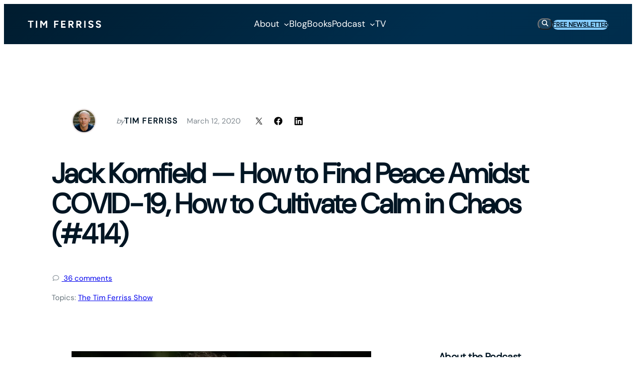

--- FILE ---
content_type: image/svg+xml
request_url: https://tim.blog/wp-content/themes/timferriss/assets/images/icon-apple.svg
body_size: 1340
content:
<?xml version="1.0" encoding="UTF-8"?>
<svg xmlns="http://www.w3.org/2000/svg" width="35" height="35" viewBox="0 0 35 35" fill="none">
  <g id="icon-apple">
    <path id="icon-apple_2" d="M19.9696 33.3059C20.2347 32.2434 20.566 30.7825 20.8973 28.9895C21.1624 26.9973 21.3612 25.5364 21.3612 24.4739C21.3612 22.5481 19.9034 21.552 17.1203 21.552C14.271 21.552 12.8794 22.5481 12.8794 24.4739C12.8794 25.5364 13.0119 26.9973 13.3433 28.9895C13.6083 30.7825 13.9396 32.177 14.2047 33.2395C14.4697 34.302 15.4637 34.8333 17.1203 34.8333C18.7106 34.8333 19.7046 34.3684 19.9696 33.3059ZM9.69876 16.2395C9.69876 18.0989 10.2951 19.759 11.5541 21.1536C11.6867 21.3528 11.6867 21.552 11.6204 21.6848C11.2228 22.2161 11.024 22.7473 10.8915 23.345C10.8252 23.5442 10.6927 23.677 10.5602 23.677C10.4277 23.7434 10.2951 23.677 10.2289 23.5442C9.16865 22.6145 8.37349 21.552 7.84338 20.2903C7.31327 19.0286 7.04822 17.7004 7.04822 16.2395C7.04822 14.4465 7.4458 12.7864 8.37349 11.259C9.23492 9.73169 10.4277 8.53638 11.9517 7.60669C13.4758 6.677 15.1324 6.21216 16.9878 6.14575C18.7769 6.14575 20.4335 6.54419 22.0238 7.47388C23.6141 8.40356 24.8731 9.59888 25.8008 11.1262C26.7285 12.72 27.1924 14.3801 27.1924 16.1731C27.1924 17.634 26.861 19.0286 26.3309 20.2903C25.8008 21.552 25.0057 22.6145 24.0117 23.5442C23.8792 23.677 23.7467 23.7434 23.6141 23.677C23.4816 23.677 23.3491 23.5442 23.3491 23.345C23.2165 22.7473 22.9515 22.2161 22.6202 21.6848C22.4876 21.552 22.5539 21.3528 22.6864 21.1536C23.8792 19.759 24.5418 18.0989 24.5418 16.2395C24.5418 14.9114 24.1442 13.6497 23.4816 12.5208C22.819 11.3918 21.8913 10.4622 20.6985 9.7981C19.5058 9.13403 18.313 8.802 16.9878 8.802C15.6625 8.86841 14.4035 9.20044 13.277 9.8645C12.1505 10.5286 11.2891 11.4583 10.6265 12.5872C9.96382 13.7161 9.69876 14.9114 9.69876 16.2395ZM17.1866 0.833252C19.9696 0.833252 22.6202 1.56372 25.0057 2.95825C27.3912 4.41919 29.2465 6.27856 30.6381 8.66919C32.0296 11.0598 32.7585 13.7161 32.7585 16.5051C32.7585 19.6926 31.8308 22.6145 30.108 25.2043C28.3851 27.7942 26.0659 29.72 23.2828 30.9153C23.1503 30.9817 23.0178 30.9817 22.8852 30.8489C22.7527 30.7825 22.7527 30.6497 22.7527 30.4504L23.1503 28.259C23.1503 28.1262 23.2165 28.0598 23.3491 27.927C25.337 26.8645 26.9936 25.2708 28.2526 23.2122C29.4453 21.22 30.108 18.9622 30.108 16.5715C30.108 14.1809 29.5116 11.9895 28.3188 9.99731C27.1261 8.00513 25.602 6.47778 23.6141 5.28247C21.6262 4.08716 19.4395 3.4895 17.1203 3.4895C14.7348 3.4895 12.6144 4.08716 10.6265 5.28247C8.63854 6.47778 7.04822 8.00513 5.85547 9.99731C4.66272 11.9895 4.13261 14.1809 4.13261 16.5715C4.13261 18.9622 4.72899 21.22 6.05426 23.2786C7.24701 25.2708 8.83733 26.8645 10.8915 27.927C11.024 28.0598 11.0903 28.1262 11.0903 28.259L11.4879 30.4504C11.4879 30.6497 11.4216 30.7825 11.2891 30.8489C11.1566 30.9817 11.0903 30.9817 10.9578 30.9153C8.04217 29.72 5.72294 27.7942 4.00009 25.1379C2.27723 22.4817 1.4158 19.5598 1.48207 16.3723C1.48207 13.5833 2.21097 10.927 3.60251 8.53638C4.99404 6.14575 6.91569 4.28638 9.30118 2.89185C11.6867 1.56372 14.271 0.833252 17.1866 0.833252ZM17.1203 11.4583C18.313 11.4583 19.307 11.9231 20.1022 12.72C20.8973 13.5168 21.3612 14.5129 21.3612 15.7083C21.3612 16.9036 20.8973 17.9661 20.1022 18.7629C19.307 19.5598 18.313 19.9583 17.1203 19.9583C15.9275 19.9583 14.8673 19.5598 14.0722 18.7629C13.277 17.9661 12.8794 16.9036 12.8794 15.7083C12.8794 14.5129 13.277 13.5168 14.0722 12.72C14.8673 11.9231 15.9275 11.4583 17.1203 11.4583Z" fill="#A446D8"></path>
  </g>
</svg>
